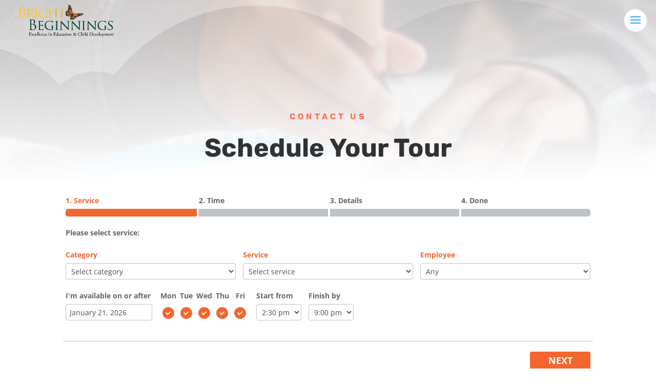

--- FILE ---
content_type: text/css; charset=utf-8
request_url: https://brightbeginningsearlylearningcenters.com/wp-content/et-cache/292/et-core-unified-deferred-292.min.css?ver=1766742780
body_size: -146
content:
.et_pb_fullwidth_map_0 .gm-style>div>div>div>div>div>img{filter:hue-rotate(269deg) sepia(14%);backface-visibility:hidden}html:not(.et_fb_edit_enabled) #et-fb-app .et_pb_fullwidth_map_0:hover .gm-style>div>div>div>div>div>img{filter:hue-rotate(269deg) sepia(14%)}